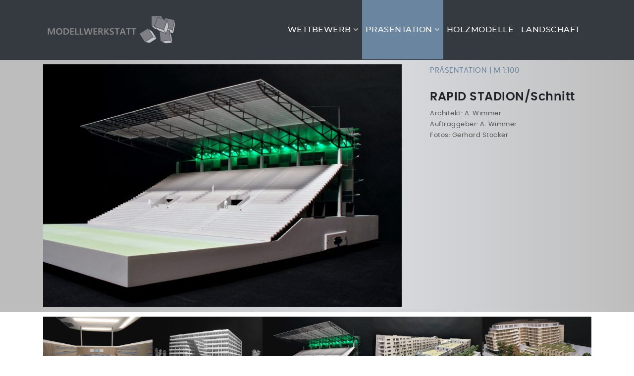

--- FILE ---
content_type: text/html; charset=UTF-8
request_url: https://modellwerkstatt.at/praesentation/rapid-stadion/
body_size: 14175
content:
 

<!-- ******************* Variables > Run End ******************* -->

<!DOCTYPE html>
<html lang="de">
<head>

<!-- Custom CSS -->
<style type="text/css">body {
    color: #212529!important;
}
.desktop-mode .navbar-nav .dropdown-menu .nav-link:hover,
.desktop-mode .navbar-nav .dropdown-menu.dropdown-menu-dark-no-bg .nav-link:hover,
.desktop-mode .navbar-nav .dropdown-menu.dropdown-menu-light-no-bg .nav-link:hover,
.desktop-mode .navbar-nav .dropdown-menu .nav-link:focus,
.desktop-mode .navbar-nav .dropdown-menu.dropdown-menu-dark-no-bg .nav-link:focus,
.desktop-mode .navbar-nav .dropdown-menu.dropdown-menu-light-no-bg .nav-link:focus {
    color: #ffffff !important;
}
.wrapper-footer .widgets-footer ul li {
    padding: 0 7px!important;
    margin: 0!important;
}
.desktop-mode .widgets-footer ul#widget-menu {
    margin: 0 -30px 0 -30px!important;
}
.desktop-mode .text-left .navbar-nav .nav-link {
	background-color: #6985a0!important;
	font-size: 16px!important;
}
.desktop-mode .text-left .navbar-nav .nav-link:hover,
.desktop-mode .text-left .navbar-nav .nav-link:visited {
	color: #ffffff!important;
}</style> 
<!-- Custom JS -->
 
<!-- Google Analytics -->
 

<!-- Share Content Scripts -->

<meta charset="UTF-8">
<meta http-equiv="X-UA-Compatible" content="IE=edge">
<meta name="viewport" content="width=device-width, initial-scale=1, shrink-to-fit=no">
<meta name="mobile-web-app-capable" content="yes">
<meta name="apple-mobile-web-app-capable" content="yes">
<meta name="apple-mobile-web-app-title" content="Modellwerkstatt - Architekturmodellbau auf höchstem Niveau">
<meta http-equiv="x-dns-prefetch-control" content="on">
<link rel="dns-prefetch" href="//fonts.googleapis.com">
<link rel="profile" href="http://gmpg.org/xfn/11">
<link rel="pingback" href="https://modellwerkstatt.at/xmlrpc.php">
<meta name='robots' content='index, follow, max-image-preview:large, max-snippet:-1, max-video-preview:-1' />
	<style>img:is([sizes="auto" i], [sizes^="auto," i]) { contain-intrinsic-size: 3000px 1500px }</style>
	
	<!-- This site is optimized with the Yoast SEO plugin v26.3 - https://yoast.com/wordpress/plugins/seo/ -->
	<title>Rapid Stadion - Modellwerkstatt</title>
	<link rel="canonical" href="https://modellwerkstatt.at/praesentation/rapid-stadion/" />
	<meta property="og:locale" content="de_DE" />
	<meta property="og:type" content="article" />
	<meta property="og:title" content="Rapid Stadion - Modellwerkstatt" />
	<meta property="og:description" content="[...]Read More" />
	<meta property="og:url" content="https://modellwerkstatt.at/praesentation/rapid-stadion/" />
	<meta property="og:site_name" content="Modellwerkstatt" />
	<meta property="article:published_time" content="2021-01-16T14:49:23+00:00" />
	<meta property="article:modified_time" content="2021-02-10T09:25:17+00:00" />
	<meta property="og:image" content="https://modellwerkstatt.at/wp-content/uploads/P1010002-1-1024x683.jpg" />
	<meta property="og:image:width" content="1024" />
	<meta property="og:image:height" content="683" />
	<meta property="og:image:type" content="image/jpeg" />
	<meta name="author" content="admin" />
	<meta name="twitter:card" content="summary_large_image" />
	<script type="application/ld+json" class="yoast-schema-graph">{"@context":"https://schema.org","@graph":[{"@type":"WebPage","@id":"https://modellwerkstatt.at/praesentation/rapid-stadion/","url":"https://modellwerkstatt.at/praesentation/rapid-stadion/","name":"Rapid Stadion - Modellwerkstatt","isPartOf":{"@id":"https://modellwerkstatt.at/#website"},"primaryImageOfPage":{"@id":"https://modellwerkstatt.at/praesentation/rapid-stadion/#primaryimage"},"image":{"@id":"https://modellwerkstatt.at/praesentation/rapid-stadion/#primaryimage"},"thumbnailUrl":"https://modellwerkstatt.at/wp-content/uploads/P1010002-1.jpg","datePublished":"2021-01-16T14:49:23+00:00","dateModified":"2021-02-10T09:25:17+00:00","author":{"@id":"https://modellwerkstatt.at/#/schema/person/aa2d4f30c6d4493346d9de112287e69c"},"breadcrumb":{"@id":"https://modellwerkstatt.at/praesentation/rapid-stadion/#breadcrumb"},"inLanguage":"de","potentialAction":[{"@type":"ReadAction","target":["https://modellwerkstatt.at/praesentation/rapid-stadion/"]}]},{"@type":"ImageObject","inLanguage":"de","@id":"https://modellwerkstatt.at/praesentation/rapid-stadion/#primaryimage","url":"https://modellwerkstatt.at/wp-content/uploads/P1010002-1.jpg","contentUrl":"https://modellwerkstatt.at/wp-content/uploads/P1010002-1.jpg","width":2560,"height":1707,"caption":"OLYMPUS DIGITAL CAMERA"},{"@type":"BreadcrumbList","@id":"https://modellwerkstatt.at/praesentation/rapid-stadion/#breadcrumb","itemListElement":[{"@type":"ListItem","position":1,"name":"Startseite","item":"https://modellwerkstatt.at/"},{"@type":"ListItem","position":2,"name":"Blog","item":"https://modellwerkstatt.at/blog/"},{"@type":"ListItem","position":3,"name":"Rapid Stadion"}]},{"@type":"WebSite","@id":"https://modellwerkstatt.at/#website","url":"https://modellwerkstatt.at/","name":"Modellwerkstatt","description":"Architekturmodellbau auf höchstem Niveau","potentialAction":[{"@type":"SearchAction","target":{"@type":"EntryPoint","urlTemplate":"https://modellwerkstatt.at/?s={search_term_string}"},"query-input":{"@type":"PropertyValueSpecification","valueRequired":true,"valueName":"search_term_string"}}],"inLanguage":"de"},{"@type":"Person","@id":"https://modellwerkstatt.at/#/schema/person/aa2d4f30c6d4493346d9de112287e69c","name":"admin","image":{"@type":"ImageObject","inLanguage":"de","@id":"https://modellwerkstatt.at/#/schema/person/image/","url":"https://secure.gravatar.com/avatar/c6df1feead27f6a12ededfbb5e8a2d13e1049577ed34869dcee64cba13e5cd4e?s=96&d=mm&r=g","contentUrl":"https://secure.gravatar.com/avatar/c6df1feead27f6a12ededfbb5e8a2d13e1049577ed34869dcee64cba13e5cd4e?s=96&d=mm&r=g","caption":"admin"},"sameAs":["http://www.stocker.yourweb.de/wordpress5"],"url":"https://modellwerkstatt.at/author/admin/"}]}</script>
	<!-- / Yoast SEO plugin. -->


<script type="text/javascript">
/* <![CDATA[ */
window._wpemojiSettings = {"baseUrl":"https:\/\/s.w.org\/images\/core\/emoji\/16.0.1\/72x72\/","ext":".png","svgUrl":"https:\/\/s.w.org\/images\/core\/emoji\/16.0.1\/svg\/","svgExt":".svg","source":{"concatemoji":"https:\/\/modellwerkstatt.at\/wp-includes\/js\/wp-emoji-release.min.js?ver=6.8.3"}};
/*! This file is auto-generated */
!function(s,n){var o,i,e;function c(e){try{var t={supportTests:e,timestamp:(new Date).valueOf()};sessionStorage.setItem(o,JSON.stringify(t))}catch(e){}}function p(e,t,n){e.clearRect(0,0,e.canvas.width,e.canvas.height),e.fillText(t,0,0);var t=new Uint32Array(e.getImageData(0,0,e.canvas.width,e.canvas.height).data),a=(e.clearRect(0,0,e.canvas.width,e.canvas.height),e.fillText(n,0,0),new Uint32Array(e.getImageData(0,0,e.canvas.width,e.canvas.height).data));return t.every(function(e,t){return e===a[t]})}function u(e,t){e.clearRect(0,0,e.canvas.width,e.canvas.height),e.fillText(t,0,0);for(var n=e.getImageData(16,16,1,1),a=0;a<n.data.length;a++)if(0!==n.data[a])return!1;return!0}function f(e,t,n,a){switch(t){case"flag":return n(e,"\ud83c\udff3\ufe0f\u200d\u26a7\ufe0f","\ud83c\udff3\ufe0f\u200b\u26a7\ufe0f")?!1:!n(e,"\ud83c\udde8\ud83c\uddf6","\ud83c\udde8\u200b\ud83c\uddf6")&&!n(e,"\ud83c\udff4\udb40\udc67\udb40\udc62\udb40\udc65\udb40\udc6e\udb40\udc67\udb40\udc7f","\ud83c\udff4\u200b\udb40\udc67\u200b\udb40\udc62\u200b\udb40\udc65\u200b\udb40\udc6e\u200b\udb40\udc67\u200b\udb40\udc7f");case"emoji":return!a(e,"\ud83e\udedf")}return!1}function g(e,t,n,a){var r="undefined"!=typeof WorkerGlobalScope&&self instanceof WorkerGlobalScope?new OffscreenCanvas(300,150):s.createElement("canvas"),o=r.getContext("2d",{willReadFrequently:!0}),i=(o.textBaseline="top",o.font="600 32px Arial",{});return e.forEach(function(e){i[e]=t(o,e,n,a)}),i}function t(e){var t=s.createElement("script");t.src=e,t.defer=!0,s.head.appendChild(t)}"undefined"!=typeof Promise&&(o="wpEmojiSettingsSupports",i=["flag","emoji"],n.supports={everything:!0,everythingExceptFlag:!0},e=new Promise(function(e){s.addEventListener("DOMContentLoaded",e,{once:!0})}),new Promise(function(t){var n=function(){try{var e=JSON.parse(sessionStorage.getItem(o));if("object"==typeof e&&"number"==typeof e.timestamp&&(new Date).valueOf()<e.timestamp+604800&&"object"==typeof e.supportTests)return e.supportTests}catch(e){}return null}();if(!n){if("undefined"!=typeof Worker&&"undefined"!=typeof OffscreenCanvas&&"undefined"!=typeof URL&&URL.createObjectURL&&"undefined"!=typeof Blob)try{var e="postMessage("+g.toString()+"("+[JSON.stringify(i),f.toString(),p.toString(),u.toString()].join(",")+"));",a=new Blob([e],{type:"text/javascript"}),r=new Worker(URL.createObjectURL(a),{name:"wpTestEmojiSupports"});return void(r.onmessage=function(e){c(n=e.data),r.terminate(),t(n)})}catch(e){}c(n=g(i,f,p,u))}t(n)}).then(function(e){for(var t in e)n.supports[t]=e[t],n.supports.everything=n.supports.everything&&n.supports[t],"flag"!==t&&(n.supports.everythingExceptFlag=n.supports.everythingExceptFlag&&n.supports[t]);n.supports.everythingExceptFlag=n.supports.everythingExceptFlag&&!n.supports.flag,n.DOMReady=!1,n.readyCallback=function(){n.DOMReady=!0}}).then(function(){return e}).then(function(){var e;n.supports.everything||(n.readyCallback(),(e=n.source||{}).concatemoji?t(e.concatemoji):e.wpemoji&&e.twemoji&&(t(e.twemoji),t(e.wpemoji)))}))}((window,document),window._wpemojiSettings);
/* ]]> */
</script>
<style id='wp-emoji-styles-inline-css' type='text/css'>

	img.wp-smiley, img.emoji {
		display: inline !important;
		border: none !important;
		box-shadow: none !important;
		height: 1em !important;
		width: 1em !important;
		margin: 0 0.07em !important;
		vertical-align: -0.1em !important;
		background: none !important;
		padding: 0 !important;
	}
</style>
<!-- <link rel='stylesheet' id='wp-block-library-css' href='https://modellwerkstatt.at/wp-includes/css/dist/block-library/style.min.css?ver=6.8.3' type='text/css' media='all' /> -->
<link rel="stylesheet" type="text/css" href="//modellwerkstatt.at/wp-content/cache/wpfc-minified/32smxnzx/g1euw.css" media="all"/>
<style id='classic-theme-styles-inline-css' type='text/css'>
/*! This file is auto-generated */
.wp-block-button__link{color:#fff;background-color:#32373c;border-radius:9999px;box-shadow:none;text-decoration:none;padding:calc(.667em + 2px) calc(1.333em + 2px);font-size:1.125em}.wp-block-file__button{background:#32373c;color:#fff;text-decoration:none}
</style>
<style id='global-styles-inline-css' type='text/css'>
:root{--wp--preset--aspect-ratio--square: 1;--wp--preset--aspect-ratio--4-3: 4/3;--wp--preset--aspect-ratio--3-4: 3/4;--wp--preset--aspect-ratio--3-2: 3/2;--wp--preset--aspect-ratio--2-3: 2/3;--wp--preset--aspect-ratio--16-9: 16/9;--wp--preset--aspect-ratio--9-16: 9/16;--wp--preset--color--black: #000000;--wp--preset--color--cyan-bluish-gray: #abb8c3;--wp--preset--color--white: #ffffff;--wp--preset--color--pale-pink: #f78da7;--wp--preset--color--vivid-red: #cf2e2e;--wp--preset--color--luminous-vivid-orange: #ff6900;--wp--preset--color--luminous-vivid-amber: #fcb900;--wp--preset--color--light-green-cyan: #7bdcb5;--wp--preset--color--vivid-green-cyan: #00d084;--wp--preset--color--pale-cyan-blue: #8ed1fc;--wp--preset--color--vivid-cyan-blue: #0693e3;--wp--preset--color--vivid-purple: #9b51e0;--wp--preset--gradient--vivid-cyan-blue-to-vivid-purple: linear-gradient(135deg,rgba(6,147,227,1) 0%,rgb(155,81,224) 100%);--wp--preset--gradient--light-green-cyan-to-vivid-green-cyan: linear-gradient(135deg,rgb(122,220,180) 0%,rgb(0,208,130) 100%);--wp--preset--gradient--luminous-vivid-amber-to-luminous-vivid-orange: linear-gradient(135deg,rgba(252,185,0,1) 0%,rgba(255,105,0,1) 100%);--wp--preset--gradient--luminous-vivid-orange-to-vivid-red: linear-gradient(135deg,rgba(255,105,0,1) 0%,rgb(207,46,46) 100%);--wp--preset--gradient--very-light-gray-to-cyan-bluish-gray: linear-gradient(135deg,rgb(238,238,238) 0%,rgb(169,184,195) 100%);--wp--preset--gradient--cool-to-warm-spectrum: linear-gradient(135deg,rgb(74,234,220) 0%,rgb(151,120,209) 20%,rgb(207,42,186) 40%,rgb(238,44,130) 60%,rgb(251,105,98) 80%,rgb(254,248,76) 100%);--wp--preset--gradient--blush-light-purple: linear-gradient(135deg,rgb(255,206,236) 0%,rgb(152,150,240) 100%);--wp--preset--gradient--blush-bordeaux: linear-gradient(135deg,rgb(254,205,165) 0%,rgb(254,45,45) 50%,rgb(107,0,62) 100%);--wp--preset--gradient--luminous-dusk: linear-gradient(135deg,rgb(255,203,112) 0%,rgb(199,81,192) 50%,rgb(65,88,208) 100%);--wp--preset--gradient--pale-ocean: linear-gradient(135deg,rgb(255,245,203) 0%,rgb(182,227,212) 50%,rgb(51,167,181) 100%);--wp--preset--gradient--electric-grass: linear-gradient(135deg,rgb(202,248,128) 0%,rgb(113,206,126) 100%);--wp--preset--gradient--midnight: linear-gradient(135deg,rgb(2,3,129) 0%,rgb(40,116,252) 100%);--wp--preset--font-size--small: 13px;--wp--preset--font-size--medium: 20px;--wp--preset--font-size--large: 36px;--wp--preset--font-size--x-large: 42px;--wp--preset--spacing--20: 0.44rem;--wp--preset--spacing--30: 0.67rem;--wp--preset--spacing--40: 1rem;--wp--preset--spacing--50: 1.5rem;--wp--preset--spacing--60: 2.25rem;--wp--preset--spacing--70: 3.38rem;--wp--preset--spacing--80: 5.06rem;--wp--preset--shadow--natural: 6px 6px 9px rgba(0, 0, 0, 0.2);--wp--preset--shadow--deep: 12px 12px 50px rgba(0, 0, 0, 0.4);--wp--preset--shadow--sharp: 6px 6px 0px rgba(0, 0, 0, 0.2);--wp--preset--shadow--outlined: 6px 6px 0px -3px rgba(255, 255, 255, 1), 6px 6px rgba(0, 0, 0, 1);--wp--preset--shadow--crisp: 6px 6px 0px rgba(0, 0, 0, 1);}:where(.is-layout-flex){gap: 0.5em;}:where(.is-layout-grid){gap: 0.5em;}body .is-layout-flex{display: flex;}.is-layout-flex{flex-wrap: wrap;align-items: center;}.is-layout-flex > :is(*, div){margin: 0;}body .is-layout-grid{display: grid;}.is-layout-grid > :is(*, div){margin: 0;}:where(.wp-block-columns.is-layout-flex){gap: 2em;}:where(.wp-block-columns.is-layout-grid){gap: 2em;}:where(.wp-block-post-template.is-layout-flex){gap: 1.25em;}:where(.wp-block-post-template.is-layout-grid){gap: 1.25em;}.has-black-color{color: var(--wp--preset--color--black) !important;}.has-cyan-bluish-gray-color{color: var(--wp--preset--color--cyan-bluish-gray) !important;}.has-white-color{color: var(--wp--preset--color--white) !important;}.has-pale-pink-color{color: var(--wp--preset--color--pale-pink) !important;}.has-vivid-red-color{color: var(--wp--preset--color--vivid-red) !important;}.has-luminous-vivid-orange-color{color: var(--wp--preset--color--luminous-vivid-orange) !important;}.has-luminous-vivid-amber-color{color: var(--wp--preset--color--luminous-vivid-amber) !important;}.has-light-green-cyan-color{color: var(--wp--preset--color--light-green-cyan) !important;}.has-vivid-green-cyan-color{color: var(--wp--preset--color--vivid-green-cyan) !important;}.has-pale-cyan-blue-color{color: var(--wp--preset--color--pale-cyan-blue) !important;}.has-vivid-cyan-blue-color{color: var(--wp--preset--color--vivid-cyan-blue) !important;}.has-vivid-purple-color{color: var(--wp--preset--color--vivid-purple) !important;}.has-black-background-color{background-color: var(--wp--preset--color--black) !important;}.has-cyan-bluish-gray-background-color{background-color: var(--wp--preset--color--cyan-bluish-gray) !important;}.has-white-background-color{background-color: var(--wp--preset--color--white) !important;}.has-pale-pink-background-color{background-color: var(--wp--preset--color--pale-pink) !important;}.has-vivid-red-background-color{background-color: var(--wp--preset--color--vivid-red) !important;}.has-luminous-vivid-orange-background-color{background-color: var(--wp--preset--color--luminous-vivid-orange) !important;}.has-luminous-vivid-amber-background-color{background-color: var(--wp--preset--color--luminous-vivid-amber) !important;}.has-light-green-cyan-background-color{background-color: var(--wp--preset--color--light-green-cyan) !important;}.has-vivid-green-cyan-background-color{background-color: var(--wp--preset--color--vivid-green-cyan) !important;}.has-pale-cyan-blue-background-color{background-color: var(--wp--preset--color--pale-cyan-blue) !important;}.has-vivid-cyan-blue-background-color{background-color: var(--wp--preset--color--vivid-cyan-blue) !important;}.has-vivid-purple-background-color{background-color: var(--wp--preset--color--vivid-purple) !important;}.has-black-border-color{border-color: var(--wp--preset--color--black) !important;}.has-cyan-bluish-gray-border-color{border-color: var(--wp--preset--color--cyan-bluish-gray) !important;}.has-white-border-color{border-color: var(--wp--preset--color--white) !important;}.has-pale-pink-border-color{border-color: var(--wp--preset--color--pale-pink) !important;}.has-vivid-red-border-color{border-color: var(--wp--preset--color--vivid-red) !important;}.has-luminous-vivid-orange-border-color{border-color: var(--wp--preset--color--luminous-vivid-orange) !important;}.has-luminous-vivid-amber-border-color{border-color: var(--wp--preset--color--luminous-vivid-amber) !important;}.has-light-green-cyan-border-color{border-color: var(--wp--preset--color--light-green-cyan) !important;}.has-vivid-green-cyan-border-color{border-color: var(--wp--preset--color--vivid-green-cyan) !important;}.has-pale-cyan-blue-border-color{border-color: var(--wp--preset--color--pale-cyan-blue) !important;}.has-vivid-cyan-blue-border-color{border-color: var(--wp--preset--color--vivid-cyan-blue) !important;}.has-vivid-purple-border-color{border-color: var(--wp--preset--color--vivid-purple) !important;}.has-vivid-cyan-blue-to-vivid-purple-gradient-background{background: var(--wp--preset--gradient--vivid-cyan-blue-to-vivid-purple) !important;}.has-light-green-cyan-to-vivid-green-cyan-gradient-background{background: var(--wp--preset--gradient--light-green-cyan-to-vivid-green-cyan) !important;}.has-luminous-vivid-amber-to-luminous-vivid-orange-gradient-background{background: var(--wp--preset--gradient--luminous-vivid-amber-to-luminous-vivid-orange) !important;}.has-luminous-vivid-orange-to-vivid-red-gradient-background{background: var(--wp--preset--gradient--luminous-vivid-orange-to-vivid-red) !important;}.has-very-light-gray-to-cyan-bluish-gray-gradient-background{background: var(--wp--preset--gradient--very-light-gray-to-cyan-bluish-gray) !important;}.has-cool-to-warm-spectrum-gradient-background{background: var(--wp--preset--gradient--cool-to-warm-spectrum) !important;}.has-blush-light-purple-gradient-background{background: var(--wp--preset--gradient--blush-light-purple) !important;}.has-blush-bordeaux-gradient-background{background: var(--wp--preset--gradient--blush-bordeaux) !important;}.has-luminous-dusk-gradient-background{background: var(--wp--preset--gradient--luminous-dusk) !important;}.has-pale-ocean-gradient-background{background: var(--wp--preset--gradient--pale-ocean) !important;}.has-electric-grass-gradient-background{background: var(--wp--preset--gradient--electric-grass) !important;}.has-midnight-gradient-background{background: var(--wp--preset--gradient--midnight) !important;}.has-small-font-size{font-size: var(--wp--preset--font-size--small) !important;}.has-medium-font-size{font-size: var(--wp--preset--font-size--medium) !important;}.has-large-font-size{font-size: var(--wp--preset--font-size--large) !important;}.has-x-large-font-size{font-size: var(--wp--preset--font-size--x-large) !important;}
:where(.wp-block-post-template.is-layout-flex){gap: 1.25em;}:where(.wp-block-post-template.is-layout-grid){gap: 1.25em;}
:where(.wp-block-columns.is-layout-flex){gap: 2em;}:where(.wp-block-columns.is-layout-grid){gap: 2em;}
:root :where(.wp-block-pullquote){font-size: 1.5em;line-height: 1.6;}
</style>
<!-- <link rel='stylesheet' id='lbwps-styles-photoswipe5-main-css' href='https://modellwerkstatt.at/wp-content/plugins/lightbox-photoswipe/assets/ps5/styles/main.css?ver=5.7.3' type='text/css' media='all' /> -->
<!-- <link rel='stylesheet' id='vslmd-Ultimate-set-css' href='https://modellwerkstatt.at/wp-content/uploads/ve_icon_fonts/Ultimate-set/Ultimate-set.css?ver=1.0' type='text/css' media='all' /> -->
<!-- <link rel='stylesheet' id='vslmd-linearicons-css' href='https://modellwerkstatt.at/wp-content/uploads/ve_icon_fonts/linearicons/linearicons.css?ver=1.0' type='text/css' media='all' /> -->
<!-- <link rel='stylesheet' id='vslmd-design-css' href='https://modellwerkstatt.at/wp-content/uploads/ve_icon_fonts/design/design.css?ver=1.0' type='text/css' media='all' /> -->
<!-- <link rel='stylesheet' id='vslmd-interface-css' href='https://modellwerkstatt.at/wp-content/uploads/ve_icon_fonts/interface/interface.css?ver=1.0' type='text/css' media='all' /> -->
<!-- <link rel='stylesheet' id='vc_extend_style-css' href='https://modellwerkstatt.at/wp-content/plugins/visual-elements/assets/vc_extend.css?ver=2.0.9' type='text/css' media='all' /> -->
<!-- <link rel='stylesheet' id='child-theme-styles-css' href='https://modellwerkstatt.at/wp-content/themes/zenith-child/style.css?ver=1.0.0' type='text/css' media='all' /> -->
<!-- <link rel='stylesheet' id='vslmd-styles-css' href='https://modellwerkstatt.at/wp-content/themes/zenith/css/theme.min.css?ver=1.0.0' async='async' type='text/css' media='' /> -->
<!-- <link rel='stylesheet' id='js_composer_front-css' href='//modellwerkstatt.at/wp-content/uploads/js_composer/js_composer_front_custom.css?ver=6.13.0' type='text/css' media='all' /> -->
<!-- <link rel='stylesheet' id='js_composer_custom_css-css' href='//modellwerkstatt.at/wp-content/uploads/js_composer/custom.css?ver=6.13.0' type='text/css' media='all' /> -->
<!-- <link rel='stylesheet' id='bsf-Defaults-css' href='https://modellwerkstatt.at/wp-content/uploads/smile_fonts/Defaults/Defaults.css?ver=3.19.8' type='text/css' media='all' /> -->
<!-- <link rel='stylesheet' id='ultimate-style-css' href='https://modellwerkstatt.at/wp-content/plugins/Ultimate_VC_Addons/assets/min-css/style.min.css?ver=3.19.8' type='text/css' media='all' /> -->
<link rel="stylesheet" type="text/css" href="//modellwerkstatt.at/wp-content/cache/wpfc-minified/dikkfsc5/g3kc7.css" media="all"/>
<script src='//modellwerkstatt.at/wp-content/cache/wpfc-minified/2pomh5yi/g3kc7.js' type="text/javascript"></script>
<!-- <script type="text/javascript" src="https://modellwerkstatt.at/wp-includes/js/jquery/jquery.min.js?ver=3.7.1" id="jquery-core-js"></script> -->
<!-- <script type="text/javascript" src="https://modellwerkstatt.at/wp-includes/js/jquery/jquery-migrate.min.js?ver=3.4.1" id="jquery-migrate-js"></script> -->
<!-- <script type="text/javascript" src="https://modellwerkstatt.at/wp-content/themes/zenith/js/popper.min.js?ver=1" id="popper-scripts-js"></script> -->
<!-- <script type="text/javascript" src="https://modellwerkstatt.at/wp-content/plugins/Ultimate_VC_Addons/assets/min-js/ultimate-params.min.js?ver=3.19.8" id="ultimate-vc-params-js"></script> -->
<link rel="https://api.w.org/" href="https://modellwerkstatt.at/wp-json/" /><link rel="alternate" title="JSON" type="application/json" href="https://modellwerkstatt.at/wp-json/wp/v2/posts/3143" /><link rel="alternate" title="oEmbed (JSON)" type="application/json+oembed" href="https://modellwerkstatt.at/wp-json/oembed/1.0/embed?url=https%3A%2F%2Fmodellwerkstatt.at%2Fpraesentation%2Frapid-stadion%2F" />
<link rel="alternate" title="oEmbed (XML)" type="text/xml+oembed" href="https://modellwerkstatt.at/wp-json/oembed/1.0/embed?url=https%3A%2F%2Fmodellwerkstatt.at%2Fpraesentation%2Frapid-stadion%2F&#038;format=xml" />
<meta name="generator" content="Powered by WPBakery Page Builder - drag and drop page builder for WordPress."/>
<meta name="generator" content="Powered by Slider Revolution 6.7.38 - responsive, Mobile-Friendly Slider Plugin for WordPress with comfortable drag and drop interface." />
<link rel="icon" href="https://modellwerkstatt.at/wp-content/uploads/2020/05/cropped-logoGS_mobile96-32x32.png" sizes="32x32" />
<link rel="icon" href="https://modellwerkstatt.at/wp-content/uploads/2020/05/cropped-logoGS_mobile96-192x192.png" sizes="192x192" />
<link rel="apple-touch-icon" href="https://modellwerkstatt.at/wp-content/uploads/2020/05/cropped-logoGS_mobile96-180x180.png" />
<meta name="msapplication-TileImage" content="https://modellwerkstatt.at/wp-content/uploads/2020/05/cropped-logoGS_mobile96-270x270.png" />
<script>function setREVStartSize(e){
			//window.requestAnimationFrame(function() {
				window.RSIW = window.RSIW===undefined ? window.innerWidth : window.RSIW;
				window.RSIH = window.RSIH===undefined ? window.innerHeight : window.RSIH;
				try {
					var pw = document.getElementById(e.c).parentNode.offsetWidth,
						newh;
					pw = pw===0 || isNaN(pw) || (e.l=="fullwidth" || e.layout=="fullwidth") ? window.RSIW : pw;
					e.tabw = e.tabw===undefined ? 0 : parseInt(e.tabw);
					e.thumbw = e.thumbw===undefined ? 0 : parseInt(e.thumbw);
					e.tabh = e.tabh===undefined ? 0 : parseInt(e.tabh);
					e.thumbh = e.thumbh===undefined ? 0 : parseInt(e.thumbh);
					e.tabhide = e.tabhide===undefined ? 0 : parseInt(e.tabhide);
					e.thumbhide = e.thumbhide===undefined ? 0 : parseInt(e.thumbhide);
					e.mh = e.mh===undefined || e.mh=="" || e.mh==="auto" ? 0 : parseInt(e.mh,0);
					if(e.layout==="fullscreen" || e.l==="fullscreen")
						newh = Math.max(e.mh,window.RSIH);
					else{
						e.gw = Array.isArray(e.gw) ? e.gw : [e.gw];
						for (var i in e.rl) if (e.gw[i]===undefined || e.gw[i]===0) e.gw[i] = e.gw[i-1];
						e.gh = e.el===undefined || e.el==="" || (Array.isArray(e.el) && e.el.length==0)? e.gh : e.el;
						e.gh = Array.isArray(e.gh) ? e.gh : [e.gh];
						for (var i in e.rl) if (e.gh[i]===undefined || e.gh[i]===0) e.gh[i] = e.gh[i-1];
											
						var nl = new Array(e.rl.length),
							ix = 0,
							sl;
						e.tabw = e.tabhide>=pw ? 0 : e.tabw;
						e.thumbw = e.thumbhide>=pw ? 0 : e.thumbw;
						e.tabh = e.tabhide>=pw ? 0 : e.tabh;
						e.thumbh = e.thumbhide>=pw ? 0 : e.thumbh;
						for (var i in e.rl) nl[i] = e.rl[i]<window.RSIW ? 0 : e.rl[i];
						sl = nl[0];
						for (var i in nl) if (sl>nl[i] && nl[i]>0) { sl = nl[i]; ix=i;}
						var m = pw>(e.gw[ix]+e.tabw+e.thumbw) ? 1 : (pw-(e.tabw+e.thumbw)) / (e.gw[ix]);
						newh =  (e.gh[ix] * m) + (e.tabh + e.thumbh);
					}
					var el = document.getElementById(e.c);
					if (el!==null && el) el.style.height = newh+"px";
					el = document.getElementById(e.c+"_wrapper");
					if (el!==null && el) {
						el.style.height = newh+"px";
						el.style.display = "block";
					}
				} catch(e){
					console.log("Failure at Presize of Slider:" + e)
				}
			//});
		  };</script>
<style type="text/css" title="dynamic-css" class="options-output">body{background-color:#FFFFFF;}.woocommerce .woocommerce-product-search button, .woocommerce-page .woocommerce-product-search button, .global-background-color, .btn-primary, .header-presentation .hp-background-color, .tagcloud a:hover, .btn-read-more:hover, .post-container .mejs-container, .post-container .mejs-container .mejs-controls, .post-container .mejs-embed, .mejs-embed body, .woocommerce-page input.button, .woocommerce .cart-table-vslmd .cart .button, .woocommerce .cart-table-vslmd .cart input.button,.woocommerce input.button.alt, .page-item.active .page-link, .light .navbar-nav.b_link .active > a,  .light .navbar-nav.b_link .active > a:focus, .light .navbar-nav.b_link .active > a:hover, .dark .navbar-nav.b_link .active > a, .dark .navbar-nav.b_link .active > a:focus, .dark .navbar-nav.b_link .active > a:hover, .woocommerce .widget_price_filter .ui-slider .ui-slider-handle, .woocommerce .widget_price_filter .ui-slider .ui-slider-range, .cart-menu div.widget_shopping_cart_content p.buttons a.button.checkout, .bbpress .bbp-search-form form input.button{background-color:#6985a0;}.global-border-color, .btn-primary, .btn-read-more, .btn-read-more:hover, .page-item.active .page-link, .bbpress .bbp-search-form form input.button{border-color:#6985a0;}.global-color, a, h2.entry-title a, .widget-area aside.widget ol li a:hover, .btn-read-more, .pagination .page-item:not(.active) .page-link, .widget-area aside.widget ul li a:hover,.vslmd-linkedin i,.vslmd-googleplus i, .vslmd-facebook i, .vslmd-twitter i, .dark .top-footer .breadcrumbs-footer .breadcrumb a:hover, .dark .top-footer .breadcrumbs-footer .breadcrumb span a:hover, .light .top-footer .breadcrumbs-footer .breadcrumb a:hover, .light .top-footer .breadcrumbs-footer .breadcrumb span a:hover, .desktop-mode .header-bottom .navbar-nav .active > .nav-link, .desktop-mode .header-bottom .navbar-nav .active > .nav-link:focus, .desktop-mode .header-bottom .navbar-nav .active > .nav-link:hover, .light .navbar-nav.t_link li:hover a.dropdown-toggle, .dark .navbar-nav.t_link li:hover a.dropdown-toggle, .navbar-default .navbar-nav.t_link li a:focus, .navbar-default .navbar-nav.t_link li a:hover, .navbar-inverse .navbar-nav.t_link li a:focus, .navbar-inverse .navbar-nav.t_link li a:hover, .light .vslmd-widget-container li a, .light .vslmd-widget-container li span i, .dark .vslmd-widget-container li a, .dark .vslmd-widget-container li span i, .wrapper-footer.light .widgets-footer ol li a:hover, .wrapper-footer.light .widgets-footer ul li a:hover, .wrapper-footer.dark .widgets-footer ol li a:hover, .wrapper-footer.dark .widgets-footer ul li a:hover, .light .top-footer .breadcrumbs-footer .breadcrumb > li a:hover, .dark .top-footer .breadcrumbs-footer .breadcrumb > li a:hover, .light .bottom-footer a, .dark .bottom-footer a, .wrapper-footer.light .social-widget-icon a i:hover, .wrapper-footer.dark .social-widget-icon a i:hover, .visualmodo-related-posts .card:hover a .card-body .card-title{color:#6985a0;}.global-page-heading-text-color, .header-presentation .hp-background-color .container .hp-content h1{color:#ffffff;}.global-body-text-color, body{color:#818B92;}.global-heading-text-color, h1, h2, h3, h4, h5, h6{color:#222328;}.header-bottom, .header-top, .vertical-header{background-color:#343a40;}.navbar-nav .dropdown-menu.dropdown-menu-dark-no-bg, .navbar-nav .dropdown-menu.dropdown-menu-light-no-bg{background-color:#343a40;}.desktop-mode .navbar-nav .nav-link{color:#ffffff;}.desktop-mode .navbar-light .navbar-nav .nav-link:focus, .desktop-mode .navbar-light .navbar-nav .nav-link:hover{color:#ffffff;}.desktop-mode .navbar-nav .dropdown-menu .nav-link, .desktop-mode .navbar-nav .dropdown-menu.dropdown-menu-dark-no-bg .nav-link, .desktop-mode .navbar-nav .dropdown-menu.dropdown-menu-light-no-bg .nav-link{color:#ffffff;}.desktop-mode .navbar-nav .dropdown-menu .nav-link:hover, .desktop-mode .navbar-nav .dropdown-menu.dropdown-menu-dark-no-bg .nav-link:hover, .desktop-mode .navbar-nav .dropdown-menu.dropdown-menu-light-no-bg .nav-link:hover,.desktop-mode .navbar-nav .dropdown-menu .nav-link:focus, .desktop-mode .navbar-nav .dropdown-menu.dropdown-menu-dark-no-bg .nav-link:focus, .desktop-mode .navbar-nav .dropdown-menu.dropdown-menu-light-no-bg .nav-link:focus{color:#ffffff;}.footer-background-color{background-color:rgba(255,255,255,0.2);}.footer-background-image{background-repeat:no-repeat;background-size:cover;background-attachment:scroll;background-position:center top;}</style><style type="text/css" data-type="vc_shortcodes-custom-css">.vc_custom_1612949111321{background-position: center !important;background-repeat: no-repeat !important;background-size: contain !important;}</style><noscript><style> .wpb_animate_when_almost_visible { opacity: 1; }</style></noscript></head>

<body class="wp-singular post-template-default single single-post postid-3143 single-format-standard wp-theme-zenith wp-child-theme-zenith-child no-overlay header-title-disabled-no-overlay horizontal-nav dark-colors-nav responsive-collapsing-md  group-blog wpb-js-composer js-comp-ver-6.13.0 vc_responsive desktop-mode">


	
	<div class="hfeed site stretched-layout" id="page">
	
	<!-- Top header -->
	
	 
		
		<div class="header-top dark d-none">
		
		<div class="container">
		
		<div class="row align-items-center">
		
		
        <div class="col-md-4">
                    </div>
        
        <div class="col-md-4">
                    </div>
        
         <div class="col-md-4">
                    </div>
        
		
		</div>
		
		</div>
		
		</div>
		
		 
		
		<!-- Top header end -->
		
		<!-- ******************* The Navbar Area ******************* -->
		<div class="wrapper-fluid wrapper-navbar horizontal-header sticky-navigation" id="wrapper-navbar">
		
		<a class="skip-link screen-reader-text sr-only" href="#content">Skip to content</a>
		
		<nav class="navbar header-bottom navbar-custom navbar-dark navbar-expand-md header-large ">
		<div class="container">
		
		<button class="navbar-toggler" type="button" data-toggle="collapse" data-target="#navbarNavDropdown" aria-controls="navbarNavDropdown" aria-expanded="false" aria-label="Toggle navigation">
		<span class="navbar-toggler-icon"></span>
		</button>
		
		<!-- Your site title as branding in the menu -->
		<a class="navbar-brand mb-0 brand-retina" href="https://modellwerkstatt.at/" title="Modellwerkstatt" rel="home">
		
					 <img class="brand-default" src='https://modellwerkstatt.at/wp-content/uploads/Modellwerkstatt_Logo-ohne-Hintergrund-96.svg' > 									 <img class="brand-mobile" src='https://modellwerkstatt.at/wp-content/uploads/Modellwerkstatt_Logo-ohne-Hintergrund-48.svg' > 		
		</a>
		
		<!-- The WordPress Menu goes here -->
		<div id="navbarNavDropdown" class="collapse navbar-collapse justify-content-end"><ul id="main-menu" class="navbar-nav"><li id="menu-item-2228" class="menu-item menu-item-type-custom menu-item-object-custom menu-item-has-children nav-item menu-item-2228 dropdown "><a title="WETTBEWERB" href="#" data-toggle="dropdown" class="nav-link dropdown-toggle" aria-haspopup="true"><div class="title-content">WETTBEWERB</div> <i class="fa fa-angle-down dropdown-icon" aria-hidden="true"></i></a>
<ul class=" dropdown-menu dropdown-menu-dark-no-bg" role="menu">
	<li id="menu-item-2313" class="menu-item menu-item-type-taxonomy menu-item-object-category nav-item menu-item-2313 "><a title="M 1:200" href="https://modellwerkstatt.at/projekte/wettbewerb/w-200/" class="nav-link"><div class="title-content">M 1:200</div></a></li>
	<li id="menu-item-2314" class="menu-item menu-item-type-taxonomy menu-item-object-category nav-item menu-item-2314 "><a title="M 1:500" href="https://modellwerkstatt.at/projekte/wettbewerb/w-500/" class="nav-link"><div class="title-content">M 1:500</div></a></li>
	<li id="menu-item-2323" class="menu-item menu-item-type-taxonomy menu-item-object-category nav-item menu-item-2323 "><a title="Städtebau" href="https://modellwerkstatt.at/projekte/wettbewerb/staedtebau/" class="nav-link"><div class="title-content">Städtebau</div></a></li>
	<li id="menu-item-2324" class="menu-item menu-item-type-taxonomy menu-item-object-category nav-item menu-item-2324 "><a title="Umgebung" href="https://modellwerkstatt.at/projekte/wettbewerb/umgebung/" class="nav-link"><div class="title-content">Umgebung</div></a></li>
</ul>
</li>
<li id="menu-item-2229" class="menu-item menu-item-type-custom menu-item-object-custom menu-item-has-children current-menu-ancestor nav-item menu-item-2229 dropdown "><a title="PRÄSENTATION" href="#" data-toggle="dropdown" class="nav-link dropdown-toggle" aria-haspopup="true"><div class="title-content">PRÄSENTATION</div> <i class="fa fa-angle-down dropdown-icon" aria-hidden="true"></i></a>
<ul class=" dropdown-menu dropdown-menu-dark-no-bg" role="menu">
	<li id="menu-item-2394" class="menu-item menu-item-type-taxonomy menu-item-object-category nav-item menu-item-2394 "><a title="M 1:200" href="https://modellwerkstatt.at/projekte/praesentation/p-200/" class="nav-link"><div class="title-content">M 1:200</div></a></li>
	<li id="menu-item-2393" class="menu-item menu-item-type-taxonomy menu-item-object-category current-post-ancestor current-menu-parent current-post-parent nav-item menu-item-2393 "><a title="M 1:100" href="https://modellwerkstatt.at/projekte/praesentation/p-100/" class="nav-link"><div class="title-content">M 1:100</div></a></li>
	<li id="menu-item-2395" class="menu-item menu-item-type-taxonomy menu-item-object-category nav-item menu-item-2395 "><a title="M 1:50" href="https://modellwerkstatt.at/projekte/praesentation/p-50/" class="nav-link"><div class="title-content">M 1:50</div></a></li>
	<li id="menu-item-2392" class="menu-item menu-item-type-taxonomy menu-item-object-category nav-item menu-item-2392 "><a title="Industrie/Schiff" href="https://modellwerkstatt.at/projekte/praesentation/industrie/" class="nav-link"><div class="title-content">Industrie/Schiff</div></a></li>
</ul>
</li>
<li id="menu-item-2396" class="menu-item menu-item-type-taxonomy menu-item-object-category nav-item menu-item-2396 "><a title="HOLZMODELLE" href="https://modellwerkstatt.at/projekte/holzmodelle/" class="nav-link"><div class="title-content">HOLZMODELLE</div></a></li>
<li id="menu-item-2397" class="menu-item menu-item-type-taxonomy menu-item-object-category nav-item menu-item-2397 "><a title="LANDSCHAFT" href="https://modellwerkstatt.at/projekte/landschaft/" class="nav-link"><div class="title-content">LANDSCHAFT</div></a></li>
</ul></div>			
			<div>
<div class="extra-elements-nav">

    <ul id="extra-elements-menu" class="navbar-nav justify-content-end">


        <!-- Wishlist -->

        
        <!-- Cart Menu -->

        
        <!-- Search Middle Screen -->

        
        <!-- Side Navigation -->

        
    </ul>

</div></div>
			</div><!-- .container -->
			
			</nav><!-- .site-navigation -->
			
											
								</div><!-- .wrapper-navbar end -->
								
								<!-- Jumbotron -->
								
								 <!-- Jumbotron -->
															 <!-- Header condition end -->
															 <!-- Vertical Header -->
															<div class="wrapper" id="single-wrapper">
    
    <div  id="content" class="container">

        <div class="row">

                    
            <div id="primary" class="col-md-12 content-area">
                
                <main id="main" class="site-main" role="main">

                    
                        
<article id="post-3143" class="post-3143 post type-post status-publish format-standard has-post-thumbnail hentry category-p-100 category-praesentation">

	<div class="entry-content">

		<section class="wpb-content-wrapper"><div data-vc-full-width="true" data-vc-full-width-init="false" class="vc_row wpb_row vc_row-fluid"><div class="wpb_column vc_column_container vc_col-sm-8"><div class="vc_column-inner"><div class="wpb_wrapper"><div class="wpb_gallery wpb_content_element vc_clearfix vc_custom_1612949111321  mw-gallery1" id="nomargin"><div class="wpb_wrapper"><div class="wpb_gallery_slides wpb_flexslider flexslider_slide flexslider" data-interval="0" data-flex_fx="slide"><ul class="slides"><li><a class="" href="https://modellwerkstatt.at/wp-content/uploads/P1010002-1.jpg" data-lightbox="lightbox[rel-3143-3900279594]" data-lbwps-width="2560" data-lbwps-height="1707" data-lbwps-srcsmall="https://modellwerkstatt.at/wp-content/uploads/P1010002-1-300x200.jpg"><img fetchpriority="high" decoding="async" width="640" height="427" src="https://modellwerkstatt.at/wp-content/uploads/P1010002-1-1024x683.jpg" class="attachment-large" alt="" title="OLYMPUS DIGITAL CAMERA" srcset="https://modellwerkstatt.at/wp-content/uploads/P1010002-1-1024x683.jpg 1024w, https://modellwerkstatt.at/wp-content/uploads/P1010002-1-300x200.jpg 300w, https://modellwerkstatt.at/wp-content/uploads/P1010002-1-768x512.jpg 768w, https://modellwerkstatt.at/wp-content/uploads/P1010002-1-1536x1024.jpg 1536w, https://modellwerkstatt.at/wp-content/uploads/P1010002-1-2048x1366.jpg 2048w" sizes="(max-width: 640px) 100vw, 640px" /></a></li><li><a class="" href="https://modellwerkstatt.at/wp-content/uploads/P1010003.jpg" data-lightbox="lightbox[rel-3143-3900279594]" data-lbwps-width="2560" data-lbwps-height="1706" data-lbwps-srcsmall="https://modellwerkstatt.at/wp-content/uploads/P1010003-300x200.jpg"><img decoding="async" width="640" height="426" src="https://modellwerkstatt.at/wp-content/uploads/P1010003-1024x682.jpg" class="attachment-large" alt="" title="OLYMPUS DIGITAL CAMERA" srcset="https://modellwerkstatt.at/wp-content/uploads/P1010003-1024x682.jpg 1024w, https://modellwerkstatt.at/wp-content/uploads/P1010003-300x200.jpg 300w, https://modellwerkstatt.at/wp-content/uploads/P1010003-768x512.jpg 768w, https://modellwerkstatt.at/wp-content/uploads/P1010003-1536x1024.jpg 1536w, https://modellwerkstatt.at/wp-content/uploads/P1010003-2048x1365.jpg 2048w" sizes="(max-width: 640px) 100vw, 640px" /></a></li><li><a class="" href="https://modellwerkstatt.at/wp-content/uploads/P1010006-1.jpg" data-lightbox="lightbox[rel-3143-3900279594]" data-lbwps-width="2560" data-lbwps-height="1707" data-lbwps-srcsmall="https://modellwerkstatt.at/wp-content/uploads/P1010006-1-300x200.jpg"><img decoding="async" width="640" height="427" src="https://modellwerkstatt.at/wp-content/uploads/P1010006-1-1024x683.jpg" class="attachment-large" alt="" title="OLYMPUS DIGITAL CAMERA" srcset="https://modellwerkstatt.at/wp-content/uploads/P1010006-1-1024x683.jpg 1024w, https://modellwerkstatt.at/wp-content/uploads/P1010006-1-300x200.jpg 300w, https://modellwerkstatt.at/wp-content/uploads/P1010006-1-768x512.jpg 768w, https://modellwerkstatt.at/wp-content/uploads/P1010006-1-1536x1024.jpg 1536w, https://modellwerkstatt.at/wp-content/uploads/P1010006-1-2048x1366.jpg 2048w" sizes="(max-width: 640px) 100vw, 640px" /></a></li><li><a class="" href="https://modellwerkstatt.at/wp-content/uploads/P1010012.jpg" data-lightbox="lightbox[rel-3143-3900279594]" data-lbwps-width="2560" data-lbwps-height="1707" data-lbwps-srcsmall="https://modellwerkstatt.at/wp-content/uploads/P1010012-300x200.jpg"><img loading="lazy" decoding="async" width="640" height="427" src="https://modellwerkstatt.at/wp-content/uploads/P1010012-1024x683.jpg" class="attachment-large" alt="" title="OLYMPUS DIGITAL CAMERA" srcset="https://modellwerkstatt.at/wp-content/uploads/P1010012-1024x683.jpg 1024w, https://modellwerkstatt.at/wp-content/uploads/P1010012-300x200.jpg 300w, https://modellwerkstatt.at/wp-content/uploads/P1010012-768x512.jpg 768w, https://modellwerkstatt.at/wp-content/uploads/P1010012-1536x1024.jpg 1536w, https://modellwerkstatt.at/wp-content/uploads/P1010012-2048x1366.jpg 2048w" sizes="auto, (max-width: 640px) 100vw, 640px" /></a></li><li><a class="" href="https://modellwerkstatt.at/wp-content/uploads/P1010020.jpg" data-lightbox="lightbox[rel-3143-3900279594]" data-lbwps-width="2560" data-lbwps-height="1706" data-lbwps-srcsmall="https://modellwerkstatt.at/wp-content/uploads/P1010020-300x200.jpg"><img loading="lazy" decoding="async" width="640" height="426" src="https://modellwerkstatt.at/wp-content/uploads/P1010020-1024x682.jpg" class="attachment-large" alt="" title="OLYMPUS DIGITAL CAMERA" srcset="https://modellwerkstatt.at/wp-content/uploads/P1010020-1024x682.jpg 1024w, https://modellwerkstatt.at/wp-content/uploads/P1010020-300x200.jpg 300w, https://modellwerkstatt.at/wp-content/uploads/P1010020-768x512.jpg 768w, https://modellwerkstatt.at/wp-content/uploads/P1010020-1536x1024.jpg 1536w, https://modellwerkstatt.at/wp-content/uploads/P1010020-2048x1365.jpg 2048w" sizes="auto, (max-width: 640px) 100vw, 640px" /></a></li></ul></div></div></div></div></div></div><div class="wpb_column vc_column_container vc_col-sm-4"><div class="vc_column-inner"><div class="wpb_wrapper">
	<div class="wpb_text_column wpb_content_element  wpb_animate_when_almost_visible wpb_bottom-to-top bottom-to-top vc_column-inner" >
		<div class="wpb_wrapper">
			<p style="font-size: 15px;"><span style="color: #6985a0;">PRÄSENTATION | M 1:100</span></p>
<h3>RAPID STADION/Schnitt</h3>
<p style="font-size: 13px;"><span style="color: #555555;">Architekt: A. Wimmer<br />
Auftraggeber: A. Wimmer<br />
</span><span style="color: #555555;">Fotos: Gerhard Stocker </span></p>

		</div>
	</div>
</div></div></div></div><div class="vc_row-full-width vc_clearfix"></div><!-- Row Backgrounds --><div class="upb_grad" data-grad="background: -webkit-gradient(linear, left top, left bottom, color-stop(18%, #BDBDBD), color-stop(55%, #DCDEE3), color-stop(100%, #BDBDBD));background: -moz-linear-gradient(left,#BDBDBD 18%,#DCDEE3 55%,#BDBDBD 100%);background: -webkit-linear-gradient(left,#BDBDBD 18%,#DCDEE3 55%,#BDBDBD 100%);background: -o-linear-gradient(left,#BDBDBD 18%,#DCDEE3 55%,#BDBDBD 100%);background: -ms-linear-gradient(left,#BDBDBD 18%,#DCDEE3 55%,#BDBDBD 100%);background: linear-gradient(left,#BDBDBD 18%,#DCDEE3 55%,#BDBDBD 100%);" data-bg-override="0" data-upb-overlay-color="" data-upb-bg-animation="" data-fadeout="" data-fadeout-percentage="30" data-parallax-content="" data-parallax-content-sense="30" data-row-effect-mobile-disable="true" data-img-parallax-mobile-disable="true" data-rtl="false"  data-custom-vc-row=""  data-vc="6.13.0"  data-is_old_vc=""  data-theme-support=""   data-overlay="false" data-overlay-color="" data-overlay-pattern="" data-overlay-pattern-opacity="" data-overlay-pattern-size=""    ></div><div class="vc_row wpb_row vc_row-fluid"><div class="wpb_column vc_column_container vc_col-sm-12"><div class="vc_column-inner"><div class="wpb_wrapper">
			<!-- START catpraesentation100 REVOLUTION SLIDER 6.7.38 --><p class="rs-p-wp-fix"></p>
			<rs-module-wrap id="rev_slider_32_1_wrapper" data-source="post" style="visibility:hidden;background:#ffffff;padding:0;margin:0px auto;margin-top:0;margin-bottom:0;">
				<rs-module id="rev_slider_32_1" style="" data-version="6.7.38">
					<rs-slides style="overflow: hidden; position: absolute;">
						<rs-slide style="position: absolute;" data-key="rs-3143" data-title="Rapid Stadion" data-thumb="//modellwerkstatt.at/wp-content/uploads/P1010002-1-100x50.jpg" data-link="//modellwerkstatt.at/praesentation/rapid-stadion/" data-tag="l" data-target="_self" data-seoz="front" data-anim="r:0;" data-in="o:1;y:(100%);" data-out="y:(-60%);" data-p1="M 1:100, Präsentatio">
							<img decoding="async" src="//modellwerkstatt.at/wp-content/plugins/revslider/sr6/assets/assets/dummy.png" alt="" title="OLYMPUS DIGITAL CAMERA" width="2560" height="1707" class="rev-slidebg tp-rs-img rs-lazyload" data-lazyload="//modellwerkstatt.at/wp-content/uploads/P1010002-1.jpg" data-no-retina>
<!--
							--><rs-layer
								id="slider-32-slide-3143-layer-3" 
								class="tp-shape tp-shapewrapper"
								data-type="shape"
								data-rsp_ch="on"
								data-xy="x:c;y:m;"
								data-text="w:normal;fw:700;"
								data-dim="w:100%;h:100%;"
								data-basealign="slide"
								data-frame_1="st:1000;sp:1500;sR:1000;"
								data-frame_999="o:0;st:w;sp:1000;"
								style="z-index:8;background:linear-gradient(rgba(255,255,255,0.25) 43%, rgba(255,255,255,0.25) 47%, rgba(43,43,43,0.25) 90%);"
							> 
							</rs-layer><!--
-->					</rs-slide>
						<rs-slide style="position: absolute;" data-key="rs-3141" data-title="Cumberlandstraße" data-thumb="//modellwerkstatt.at/wp-content/uploads/Cumberland-1-100x50.jpg" data-link="//modellwerkstatt.at/praesentation/cumberlandstrasse/" data-tag="l" data-target="_self" data-seoz="front" data-anim="r:0;" data-in="o:1;y:(100%);" data-out="y:(-60%);" data-p1="M 1:100, Präsentatio">
							<img decoding="async" src="//modellwerkstatt.at/wp-content/plugins/revslider/sr6/assets/assets/dummy.png" alt="" title="Cumberland 1" width="2560" height="1707" class="rev-slidebg tp-rs-img rs-lazyload" data-lazyload="//modellwerkstatt.at/wp-content/uploads/Cumberland-1.jpg" data-no-retina>
<!--
							--><rs-layer
								id="slider-32-slide-3141-layer-3" 
								class="tp-shape tp-shapewrapper"
								data-type="shape"
								data-rsp_ch="on"
								data-xy="x:c;y:m;"
								data-text="w:normal;fw:700;"
								data-dim="w:100%;h:100%;"
								data-basealign="slide"
								data-frame_1="st:1000;sp:1500;sR:1000;"
								data-frame_999="o:0;st:w;sp:1000;"
								style="z-index:8;background:linear-gradient(rgba(255,255,255,0.25) 43%, rgba(255,255,255,0.25) 47%, rgba(43,43,43,0.25) 90%);"
							> 
							</rs-layer><!--
-->					</rs-slide>
						<rs-slide style="position: absolute;" data-key="rs-2979" data-title="Pfarrwiesengasse" data-thumb="//modellwerkstatt.at/wp-content/uploads/P1010002-3-100x50.jpg" data-link="//modellwerkstatt.at/praesentation/pfarrwiesengasse/" data-tag="l" data-target="_self" data-seoz="front" data-anim="r:0;" data-in="o:1;y:(100%);" data-out="y:(-60%);" data-p1="M 1:100, Präsentatio">
							<img decoding="async" src="//modellwerkstatt.at/wp-content/plugins/revslider/sr6/assets/assets/dummy.png" alt="" title="Pfarrwiesengasse 2" width="2560" height="1706" class="rev-slidebg tp-rs-img rs-lazyload" data-lazyload="//modellwerkstatt.at/wp-content/uploads/P1010002-3.jpg" data-no-retina>
<!--
							--><rs-layer
								id="slider-32-slide-2979-layer-3" 
								class="tp-shape tp-shapewrapper"
								data-type="shape"
								data-rsp_ch="on"
								data-xy="x:c;y:m;"
								data-text="w:normal;fw:700;"
								data-dim="w:100%;h:100%;"
								data-basealign="slide"
								data-frame_1="st:1000;sp:1500;sR:1000;"
								data-frame_999="o:0;st:w;sp:1000;"
								style="z-index:8;background:linear-gradient(rgba(255,255,255,0.25) 43%, rgba(255,255,255,0.25) 47%, rgba(43,43,43,0.25) 90%);"
							> 
							</rs-layer><!--
-->					</rs-slide>
						<rs-slide style="position: absolute;" data-key="rs-2767" data-title="Kirschblütenpark" data-thumb="//modellwerkstatt.at/wp-content/uploads/Kirschbluetenpark-1-100x50.jpg" data-link="//modellwerkstatt.at/praesentation/kirschbluetenpark/" data-tag="l" data-target="_self" data-seoz="front" data-anim="r:0;" data-in="o:1;y:(100%);" data-out="y:(-60%);" data-p1="M 1:100, Präsentatio">
							<img decoding="async" src="//modellwerkstatt.at/wp-content/plugins/revslider/sr6/assets/assets/dummy.png" alt="" title="Kirschblütenpark 1" width="2560" height="1707" class="rev-slidebg tp-rs-img rs-lazyload" data-lazyload="//modellwerkstatt.at/wp-content/uploads/Kirschbluetenpark-1.jpg" data-no-retina>
<!--
							--><rs-layer
								id="slider-32-slide-2767-layer-3" 
								class="tp-shape tp-shapewrapper"
								data-type="shape"
								data-rsp_ch="on"
								data-xy="x:c;y:m;"
								data-text="w:normal;fw:700;"
								data-dim="w:100%;h:100%;"
								data-basealign="slide"
								data-frame_1="st:1000;sp:1500;sR:1000;"
								data-frame_999="o:0;st:w;sp:1000;"
								style="z-index:8;background:linear-gradient(rgba(255,255,255,0.25) 43%, rgba(255,255,255,0.25) 47%, rgba(43,43,43,0.25) 90%);"
							> 
							</rs-layer><!--
-->					</rs-slide>
						<rs-slide style="position: absolute;" data-key="rs-2765" data-title="Albatros" data-thumb="//modellwerkstatt.at/wp-content/uploads/Albatros1-100x50.jpg" data-link="//modellwerkstatt.at/praesentation/albatros/" data-tag="l" data-target="_self" data-seoz="front" data-anim="r:0;" data-in="o:1;y:(100%);" data-out="y:(-60%);" data-p1="M 1:100, Präsentatio">
							<img decoding="async" src="//modellwerkstatt.at/wp-content/plugins/revslider/sr6/assets/assets/dummy.png" alt="" title="Albatros1" width="2560" height="1707" class="rev-slidebg tp-rs-img rs-lazyload" data-lazyload="//modellwerkstatt.at/wp-content/uploads/Albatros1.jpg" data-no-retina>
<!--
							--><rs-layer
								id="slider-32-slide-2765-layer-3" 
								class="tp-shape tp-shapewrapper"
								data-type="shape"
								data-rsp_ch="on"
								data-xy="x:c;y:m;"
								data-text="w:normal;fw:700;"
								data-dim="w:100%;h:100%;"
								data-basealign="slide"
								data-frame_1="st:1000;sp:1500;sR:1000;"
								data-frame_999="o:0;st:w;sp:1000;"
								style="z-index:8;background:linear-gradient(rgba(255,255,255,0.25) 43%, rgba(255,255,255,0.25) 47%, rgba(43,43,43,0.25) 90%);"
							> 
							</rs-layer><!--
-->					</rs-slide>
						<rs-slide style="position: absolute;" data-key="rs-2769" data-title="Klostergarten" data-thumb="//modellwerkstatt.at/wp-content/uploads/Klostergarten-1-100x50.jpg" data-link="//modellwerkstatt.at/praesentation/klostergarten/" data-tag="l" data-target="_self" data-seoz="front" data-anim="r:0;" data-in="o:1;y:(100%);" data-out="y:(-60%);" data-p1="M 1:100, Präsentatio">
							<img decoding="async" src="//modellwerkstatt.at/wp-content/plugins/revslider/sr6/assets/assets/dummy.png" alt="" title="Klostergarten 1" width="2560" height="1707" class="rev-slidebg tp-rs-img rs-lazyload" data-lazyload="//modellwerkstatt.at/wp-content/uploads/Klostergarten-1.jpg" data-no-retina>
<!--
							--><rs-layer
								id="slider-32-slide-2769-layer-3" 
								class="tp-shape tp-shapewrapper"
								data-type="shape"
								data-rsp_ch="on"
								data-xy="x:c;y:m;"
								data-text="w:normal;fw:700;"
								data-dim="w:100%;h:100%;"
								data-basealign="slide"
								data-frame_1="st:1000;sp:1500;sR:1000;"
								data-frame_999="o:0;st:w;sp:1000;"
								style="z-index:8;background:linear-gradient(rgba(255,255,255,0.25) 43%, rgba(255,255,255,0.25) 47%, rgba(43,43,43,0.25) 90%);"
							> 
							</rs-layer><!--
-->					</rs-slide>
						<rs-slide style="position: absolute;" data-key="rs-2771" data-title="Wohnhaus Leschetitzkygasse" data-thumb="//modellwerkstatt.at/wp-content/uploads/Leschetitzkyg-1-100x50.jpg" data-link="//modellwerkstatt.at/praesentation/leschetitzkygasse/" data-tag="l" data-target="_self" data-seoz="front" data-anim="r:0;" data-in="o:1;y:(100%);" data-out="y:(-60%);" data-p1="M 1:100, Präsentatio">
							<img decoding="async" src="//modellwerkstatt.at/wp-content/plugins/revslider/sr6/assets/assets/dummy.png" alt="" title="Leschetitzkyg 1" width="2560" height="1707" class="rev-slidebg tp-rs-img rs-lazyload" data-lazyload="//modellwerkstatt.at/wp-content/uploads/Leschetitzkyg-1.jpg" data-no-retina>
<!--
							--><rs-layer
								id="slider-32-slide-2771-layer-3" 
								class="tp-shape tp-shapewrapper"
								data-type="shape"
								data-rsp_ch="on"
								data-xy="x:c;y:m;"
								data-text="w:normal;fw:700;"
								data-dim="w:100%;h:100%;"
								data-basealign="slide"
								data-frame_1="st:1000;sp:1500;sR:1000;"
								data-frame_999="o:0;st:w;sp:1000;"
								style="z-index:8;background:linear-gradient(rgba(255,255,255,0.25) 43%, rgba(255,255,255,0.25) 47%, rgba(43,43,43,0.25) 90%);"
							> 
							</rs-layer><!--
-->					</rs-slide>
						<rs-slide style="position: absolute;" data-key="rs-2773" data-title="Marina Tower" data-thumb="//modellwerkstatt.at/wp-content/uploads/Marina-Tower-1-100x50.jpg" data-link="//modellwerkstatt.at/praesentation/marina-tower/" data-tag="l" data-target="_self" data-seoz="front" data-anim="r:0;" data-in="o:1;y:(100%);" data-out="y:(-60%);" data-p1="M 1:100, Präsentatio">
							<img decoding="async" src="//modellwerkstatt.at/wp-content/plugins/revslider/sr6/assets/assets/dummy.png" alt="" title="Marina Tower 1" width="1707" height="2560" class="rev-slidebg tp-rs-img rs-lazyload" data-lazyload="//modellwerkstatt.at/wp-content/uploads/Marina-Tower-1.jpg" data-no-retina>
<!--
							--><rs-layer
								id="slider-32-slide-2773-layer-3" 
								class="tp-shape tp-shapewrapper"
								data-type="shape"
								data-rsp_ch="on"
								data-xy="x:c;y:m;"
								data-text="w:normal;fw:700;"
								data-dim="w:100%;h:100%;"
								data-basealign="slide"
								data-frame_1="st:1000;sp:1500;sR:1000;"
								data-frame_999="o:0;st:w;sp:1000;"
								style="z-index:8;background:linear-gradient(rgba(255,255,255,0.25) 43%, rgba(255,255,255,0.25) 47%, rgba(43,43,43,0.25) 90%);"
							> 
							</rs-layer><!--
-->					</rs-slide>
						<rs-slide style="position: absolute;" data-key="rs-2775" data-title="Wohnhaus Merktweg" data-thumb="//modellwerkstatt.at/wp-content/uploads/Merktweg-1-100x50.jpg" data-link="//modellwerkstatt.at/praesentation/merktweg/" data-tag="l" data-target="_self" data-seoz="front" data-anim="r:0;" data-in="o:1;y:(100%);" data-out="y:(-60%);" data-p1="M 1:100, Präsentatio">
							<img decoding="async" src="//modellwerkstatt.at/wp-content/plugins/revslider/sr6/assets/assets/dummy.png" alt="" title="Merktweg 1" width="2560" height="1707" class="rev-slidebg tp-rs-img rs-lazyload" data-lazyload="//modellwerkstatt.at/wp-content/uploads/Merktweg-1.jpg" data-no-retina>
<!--
							--><rs-layer
								id="slider-32-slide-2775-layer-3" 
								class="tp-shape tp-shapewrapper"
								data-type="shape"
								data-rsp_ch="on"
								data-xy="x:c;y:m;"
								data-text="w:normal;fw:700;"
								data-dim="w:100%;h:100%;"
								data-basealign="slide"
								data-frame_1="st:1000;sp:1500;sR:1000;"
								data-frame_999="o:0;st:w;sp:1000;"
								style="z-index:8;background:linear-gradient(rgba(255,255,255,0.25) 43%, rgba(255,255,255,0.25) 47%, rgba(43,43,43,0.25) 90%);"
							> 
							</rs-layer><!--
-->					</rs-slide>
						<rs-slide style="position: absolute;" data-key="rs-2777" data-title="Wohnanlage Wehrbrücklgasse" data-thumb="//modellwerkstatt.at/wp-content/uploads/Wehrbruecklg.1-100x50.jpg" data-link="//modellwerkstatt.at/praesentation/wehrbruecklgasse/" data-tag="l" data-target="_self" data-seoz="front" data-anim="r:0;" data-in="o:1;y:(100%);" data-out="y:(-60%);" data-p1="M 1:100, Präsentatio">
							<img decoding="async" src="//modellwerkstatt.at/wp-content/plugins/revslider/sr6/assets/assets/dummy.png" alt="" title="Wehrbrücklg.1" width="2560" height="1706" class="rev-slidebg tp-rs-img rs-lazyload" data-lazyload="//modellwerkstatt.at/wp-content/uploads/Wehrbruecklg.1.jpg" data-no-retina>
<!--
							--><rs-layer
								id="slider-32-slide-2777-layer-3" 
								class="tp-shape tp-shapewrapper"
								data-type="shape"
								data-rsp_ch="on"
								data-xy="x:c;y:m;"
								data-text="w:normal;fw:700;"
								data-dim="w:100%;h:100%;"
								data-basealign="slide"
								data-frame_1="st:1000;sp:1500;sR:1000;"
								data-frame_999="o:0;st:w;sp:1000;"
								style="z-index:8;background:linear-gradient(rgba(255,255,255,0.25) 43%, rgba(255,255,255,0.25) 47%, rgba(43,43,43,0.25) 90%);"
							> 
							</rs-layer><!--
-->					</rs-slide>
						<rs-slide style="position: absolute;" data-key="rs-3451" data-title="Dachausbau Zelinkagasse" data-thumb="//modellwerkstatt.at/wp-content/uploads/P1010022-1-100x50.jpg" data-link="//modellwerkstatt.at/praesentation/dachausbau-zelinkagasse/" data-tag="l" data-target="_self" data-seoz="front" data-anim="r:0;" data-in="o:1;y:(100%);" data-out="y:(-60%);" data-p1="M 1:100, Präsentatio">
							<img decoding="async" src="//modellwerkstatt.at/wp-content/plugins/revslider/sr6/assets/assets/dummy.png" alt="" title="OLYMPUS DIGITAL CAMERA" width="2560" height="1706" class="rev-slidebg tp-rs-img rs-lazyload" data-lazyload="//modellwerkstatt.at/wp-content/uploads/P1010022-1.jpg" data-no-retina>
<!--
							--><rs-layer
								id="slider-32-slide-3451-layer-3" 
								class="tp-shape tp-shapewrapper"
								data-type="shape"
								data-rsp_ch="on"
								data-xy="x:c;y:m;"
								data-text="w:normal;fw:700;"
								data-dim="w:100%;h:100%;"
								data-basealign="slide"
								data-frame_1="st:1000;sp:1500;sR:1000;"
								data-frame_999="o:0;st:w;sp:1000;"
								style="z-index:8;background:linear-gradient(rgba(255,255,255,0.25) 43%, rgba(255,255,255,0.25) 47%, rgba(43,43,43,0.25) 90%);"
							> 
							</rs-layer><!--
-->					</rs-slide>
						<rs-slide style="position: absolute;" data-key="rs-2981" data-title="DC Living" data-thumb="//modellwerkstatt.at/wp-content/uploads/DC_Living1-100x50.jpg" data-link="//modellwerkstatt.at/praesentation/dc-living/" data-tag="l" data-target="_self" data-seoz="front" data-anim="r:0;" data-in="o:1;y:(100%);" data-out="y:(-60%);" data-p1="M 1:100, Präsentatio">
							<img decoding="async" src="//modellwerkstatt.at/wp-content/plugins/revslider/sr6/assets/assets/dummy.png" alt="" title="OLYMPUS DIGITAL CAMERA" width="1400" height="1050" class="rev-slidebg tp-rs-img rs-lazyload" data-lazyload="//modellwerkstatt.at/wp-content/uploads/DC_Living1.jpg" data-no-retina>
<!--
							--><rs-layer
								id="slider-32-slide-2981-layer-3" 
								class="tp-shape tp-shapewrapper"
								data-type="shape"
								data-rsp_ch="on"
								data-xy="x:c;y:m;"
								data-text="w:normal;fw:700;"
								data-dim="w:100%;h:100%;"
								data-basealign="slide"
								data-frame_1="st:1000;sp:1500;sR:1000;"
								data-frame_999="o:0;st:w;sp:1000;"
								style="z-index:8;background:linear-gradient(rgba(255,255,255,0.25) 43%, rgba(255,255,255,0.25) 47%, rgba(43,43,43,0.25) 90%);"
							> 
							</rs-layer><!--
-->					</rs-slide>
						<rs-slide style="position: absolute;" data-key="rs-3443" data-title="Chalabi DLC" data-thumb="//modellwerkstatt.at/wp-content/uploads/X3_5448-100x50.jpg" data-link="//modellwerkstatt.at/praesentation/chalabi-dlc/" data-tag="l" data-target="_self" data-seoz="front" data-anim="r:0;" data-in="o:1;y:(100%);" data-out="y:(-60%);" data-p1="M 1:100, Präsentatio">
							<img decoding="async" src="//modellwerkstatt.at/wp-content/plugins/revslider/sr6/assets/assets/dummy.png" alt="" title="DCL 1" width="2560" height="1707" class="rev-slidebg tp-rs-img rs-lazyload" data-lazyload="//modellwerkstatt.at/wp-content/uploads/X3_5448.jpg" data-no-retina>
<!--
							--><rs-layer
								id="slider-32-slide-3443-layer-3" 
								class="tp-shape tp-shapewrapper"
								data-type="shape"
								data-rsp_ch="on"
								data-xy="x:c;y:m;"
								data-text="w:normal;fw:700;"
								data-dim="w:100%;h:100%;"
								data-basealign="slide"
								data-frame_1="st:1000;sp:1500;sR:1000;"
								data-frame_999="o:0;st:w;sp:1000;"
								style="z-index:8;background:linear-gradient(rgba(255,255,255,0.25) 43%, rgba(255,255,255,0.25) 47%, rgba(43,43,43,0.25) 90%);"
							> 
							</rs-layer><!--
-->					</rs-slide>
						<rs-slide style="position: absolute;" data-key="rs-3445" data-title="Berger Logistik" data-thumb="//modellwerkstatt.at/wp-content/uploads/P1010009-3-100x50.jpg" data-link="//modellwerkstatt.at/praesentation/berger-logistik/" data-tag="l" data-target="_self" data-seoz="front" data-anim="r:0;" data-in="o:1;y:(100%);" data-out="y:(-60%);" data-p1="M 1:100, Präsentatio">
							<img decoding="async" src="//modellwerkstatt.at/wp-content/plugins/revslider/sr6/assets/assets/dummy.png" alt="" title="OLYMPUS DIGITAL CAMERA" width="2559" height="1706" class="rev-slidebg tp-rs-img rs-lazyload" data-lazyload="//modellwerkstatt.at/wp-content/uploads/P1010009-3.jpg" data-no-retina>
<!--
							--><rs-layer
								id="slider-32-slide-3445-layer-3" 
								class="tp-shape tp-shapewrapper"
								data-type="shape"
								data-rsp_ch="on"
								data-xy="x:c;y:m;"
								data-text="w:normal;fw:700;"
								data-dim="w:100%;h:100%;"
								data-basealign="slide"
								data-frame_1="st:1000;sp:1500;sR:1000;"
								data-frame_999="o:0;st:w;sp:1000;"
								style="z-index:8;background:linear-gradient(rgba(255,255,255,0.25) 43%, rgba(255,255,255,0.25) 47%, rgba(43,43,43,0.25) 90%);"
							> 
							</rs-layer><!--
-->					</rs-slide>
						<rs-slide style="position: absolute;" data-key="rs-3447" data-title="Sofiensäle" data-thumb="//modellwerkstatt.at/wp-content/uploads/P1010007_2-100x50.jpg" data-link="//modellwerkstatt.at/praesentation/sofiensaele/" data-tag="l" data-target="_self" data-seoz="front" data-anim="r:0;" data-in="o:1;y:(100%);" data-out="y:(-60%);" data-p1="M 1:100, Präsentatio">
							<img decoding="async" src="//modellwerkstatt.at/wp-content/plugins/revslider/sr6/assets/assets/dummy.png" alt="" title="OLYMPUS DIGITAL CAMERA" width="2560" height="1706" class="rev-slidebg tp-rs-img rs-lazyload" data-lazyload="//modellwerkstatt.at/wp-content/uploads/P1010007_2.jpg" data-no-retina>
<!--
							--><rs-layer
								id="slider-32-slide-3447-layer-3" 
								class="tp-shape tp-shapewrapper"
								data-type="shape"
								data-rsp_ch="on"
								data-xy="x:c;y:m;"
								data-text="w:normal;fw:700;"
								data-dim="w:100%;h:100%;"
								data-basealign="slide"
								data-frame_1="st:1000;sp:1500;sR:1000;"
								data-frame_999="o:0;st:w;sp:1000;"
								style="z-index:8;background:linear-gradient(rgba(255,255,255,0.25) 43%, rgba(255,255,255,0.25) 47%, rgba(43,43,43,0.25) 90%);"
							> 
							</rs-layer><!--
-->					</rs-slide>
						<rs-slide style="position: absolute;" data-key="rs-3449" data-title="Schillerplatz" data-thumb="//modellwerkstatt.at/wp-content/uploads/P1010016-3-100x50.jpg" data-link="//modellwerkstatt.at/praesentation/schillerplatz/" data-tag="l" data-target="_self" data-seoz="front" data-anim="r:0;" data-in="o:1;y:(100%);" data-out="y:(-60%);" data-p1="M 1:100, Präsentatio">
							<img decoding="async" src="//modellwerkstatt.at/wp-content/plugins/revslider/sr6/assets/assets/dummy.png" alt="" title="OLYMPUS DIGITAL CAMERA" width="2500" height="1667" class="rev-slidebg tp-rs-img rs-lazyload" data-lazyload="//modellwerkstatt.at/wp-content/uploads/P1010016-3.jpg" data-no-retina>
<!--
							--><rs-layer
								id="slider-32-slide-3449-layer-3" 
								class="tp-shape tp-shapewrapper"
								data-type="shape"
								data-rsp_ch="on"
								data-xy="x:c;y:m;"
								data-text="w:normal;fw:700;"
								data-dim="w:100%;h:100%;"
								data-basealign="slide"
								data-frame_1="st:1000;sp:1500;sR:1000;"
								data-frame_999="o:0;st:w;sp:1000;"
								style="z-index:8;background:linear-gradient(rgba(255,255,255,0.25) 43%, rgba(255,255,255,0.25) 47%, rgba(43,43,43,0.25) 90%);"
							> 
							</rs-layer><!--
-->					</rs-slide>
						<rs-slide style="position: absolute;" data-key="rs-3455" data-title="VIC-M" data-thumb="//modellwerkstatt.at/wp-content/uploads/IMG_5754a-100x50.jpg" data-link="//modellwerkstatt.at/praesentation/vic-m/" data-tag="l" data-target="_self" data-seoz="front" data-anim="r:0;" data-in="o:1;y:(100%);" data-out="y:(-60%);" data-p1="M 1:100, Präsentatio">
							<img decoding="async" src="//modellwerkstatt.at/wp-content/plugins/revslider/sr6/assets/assets/dummy.png" alt="" title="IMG_5754a" width="2560" height="1573" class="rev-slidebg tp-rs-img rs-lazyload" data-lazyload="//modellwerkstatt.at/wp-content/uploads/IMG_5754a.jpg" data-no-retina>
<!--
							--><rs-layer
								id="slider-32-slide-3455-layer-3" 
								class="tp-shape tp-shapewrapper"
								data-type="shape"
								data-rsp_ch="on"
								data-xy="x:c;y:m;"
								data-text="w:normal;fw:700;"
								data-dim="w:100%;h:100%;"
								data-basealign="slide"
								data-frame_1="st:1000;sp:1500;sR:1000;"
								data-frame_999="o:0;st:w;sp:1000;"
								style="z-index:8;background:linear-gradient(rgba(255,255,255,0.25) 43%, rgba(255,255,255,0.25) 47%, rgba(43,43,43,0.25) 90%);"
							> 
							</rs-layer><!--
-->					</rs-slide>
						<rs-slide style="position: absolute;" data-key="rs-3453" data-title="B3" data-thumb="//modellwerkstatt.at/wp-content/uploads/P1010005-1-100x50.jpg" data-link="//modellwerkstatt.at/praesentation/b3/" data-tag="l" data-target="_self" data-seoz="front" data-anim="r:0;" data-in="o:1;y:(100%);" data-out="y:(-60%);" data-p1="M 1:100, Präsentatio">
							<img decoding="async" src="//modellwerkstatt.at/wp-content/plugins/revslider/sr6/assets/assets/dummy.png" alt="" title="OLYMPUS DIGITAL CAMERA" width="2560" height="1706" class="rev-slidebg tp-rs-img rs-lazyload" data-lazyload="//modellwerkstatt.at/wp-content/uploads/P1010005-1.jpg" data-no-retina>
<!--
							--><rs-layer
								id="slider-32-slide-3453-layer-3" 
								class="tp-shape tp-shapewrapper"
								data-type="shape"
								data-rsp_ch="on"
								data-xy="x:c;y:m;"
								data-text="w:normal;fw:700;"
								data-dim="w:100%;h:100%;"
								data-basealign="slide"
								data-frame_1="st:1000;sp:1500;sR:1000;"
								data-frame_999="o:0;st:w;sp:1000;"
								style="z-index:8;background:linear-gradient(rgba(255,255,255,0.25) 43%, rgba(255,255,255,0.25) 47%, rgba(43,43,43,0.25) 90%);"
							> 
							</rs-layer><!--
-->					</rs-slide>
					</rs-slides>
				</rs-module>
				<script>
					setREVStartSize({c: 'rev_slider_32_1',rl:[1240,1024,778,480],el:[150,450,400,350],gw:[222,222,222,100],gh:[150,150,150,75],type:'carousel',justify:'',layout:'fullwidth',mh:"0"});if (window.RS_MODULES!==undefined && window.RS_MODULES.modules!==undefined && window.RS_MODULES.modules["revslider321"]!==undefined) {window.RS_MODULES.modules["revslider321"].once = false;window.revapi32 = undefined;if (window.RS_MODULES.checkMinimal!==undefined) window.RS_MODULES.checkMinimal()}
				</script>
			</rs-module-wrap>
			<!-- END REVOLUTION SLIDER -->
</div></div></div></div>
</section>		
		
	</div><!-- .entry-content -->

</article><!-- #post-## -->

                        
						
                        
                    
                </main><!-- #main -->
                
            </div><!-- #primary -->

        
        </div><!-- .row -->
        
    </div><!-- Container end -->
    
</div><!-- Wrapper end -->



<div class="footer-background-image">

	<div class="wrapper wrapper-footer footer-background-color light footer-bg-light">

		<div class="container">

			<div class="row">

				<div class="col">

					<footer id="colophon" class="site-footer" role="contentinfo">

						
						
						<div class="widgets-footer">
							<div class="container">
								<div class="row">
									<!-- ******************* Footer Widget Area ******************* -->

<div class="col-md-4">
			</div>

<div class="col-md-8">
		<nav class="navbar navbar-expand-md  justify-content-end text-right"><ul id="widget-menu" class="navbar-nav t_link navbar-horizontal"><li id="menu-item-1730" class="menu-item menu-item-type-post_type menu-item-object-page nav-item menu-item-1730 "><a title="Über uns" href="https://modellwerkstatt.at/ueber-uns/" class="nav-link"><div class="title-content">Über uns</div></a></li>
<li id="menu-item-2104" class="menu-item menu-item-type-post_type menu-item-object-page nav-item menu-item-2104 "><a title="Team" href="https://modellwerkstatt.at/team/" class="nav-link"><div class="title-content">Team</div></a></li>
<li id="menu-item-2064" class="menu-item menu-item-type-post_type menu-item-object-page nav-item menu-item-2064 "><a title="Kontakt" href="https://modellwerkstatt.at/kontakt/" class="nav-link"><div class="title-content">Kontakt</div></a></li>
<li id="menu-item-2062" class="menu-item menu-item-type-post_type menu-item-object-page nav-item menu-item-2062 "><a title="Impressum" href="https://modellwerkstatt.at/impressum/" class="nav-link"><div class="title-content">Impressum</div></a></li>
<li id="menu-item-2063" class="menu-item menu-item-type-post_type menu-item-object-page menu-item-privacy-policy nav-item menu-item-2063 "><a title="Datenschutz" href="https://modellwerkstatt.at/datenschutz/" class="nav-link"><div class="title-content">Datenschutz</div></a></li>
</ul></nav>	</div>


								</div>
							</div>
						</div>

						
						<div class="site-info bottom-footer">
							<div class="container">
								<div class="row align-items-center">
									<div class="col-md-6 copyright-footer-item">
																				<span><p style="text-align: left;">© 2025 Modellwerkstatt Gregor Kraxner</p></span>
																			</div>
																	</div>
							</div>
						</div><!-- .site-info -->

					</footer><!-- #colophon -->

				</div><!-- col end -->

			</div><!-- row end -->

		</div><!-- container end -->

	</div><!-- background color end -->

</div><!-- wrapper end -->


</div><!-- #page -->


		<script>
			window.RS_MODULES = window.RS_MODULES || {};
			window.RS_MODULES.modules = window.RS_MODULES.modules || {};
			window.RS_MODULES.waiting = window.RS_MODULES.waiting || [];
			window.RS_MODULES.defered = true;
			window.RS_MODULES.moduleWaiting = window.RS_MODULES.moduleWaiting || {};
			window.RS_MODULES.type = 'compiled';
		</script>
		<script type="speculationrules">
{"prefetch":[{"source":"document","where":{"and":[{"href_matches":"\/*"},{"not":{"href_matches":["\/wp-*.php","\/wp-admin\/*","\/wp-content\/uploads\/*","\/wp-content\/*","\/wp-content\/plugins\/*","\/wp-content\/themes\/zenith-child\/*","\/wp-content\/themes\/zenith\/*","\/*\\?(.+)"]}},{"not":{"selector_matches":"a[rel~=\"nofollow\"]"}},{"not":{"selector_matches":".no-prefetch, .no-prefetch a"}}]},"eagerness":"conservative"}]}
</script>
<link href="//fonts.googleapis.com/css?family=Roboto:700%2C400&display=swap" rel="stylesheet" property="stylesheet" media="all" type="text/css" >

<script>
		if(typeof revslider_showDoubleJqueryError === "undefined") {function revslider_showDoubleJqueryError(sliderID) {console.log("You have some jquery.js library include that comes after the Slider Revolution files js inclusion.");console.log("To fix this, you can:");console.log("1. Set 'Module General Options' -> 'Advanced' -> 'jQuery & OutPut Filters' -> 'Put JS to Body' to on");console.log("2. Find the double jQuery.js inclusion and remove it");return "Double Included jQuery Library";}}
</script>
			<link rel="preload" as="font" id="rs-icon-set-revicon-woff" href="//modellwerkstatt.at/wp-content/plugins/revslider/sr6/assets/fonts/revicons/revicons.woff?5510888" type="font/woff" crossorigin="anonymous" media="all" />
<!-- <link rel='stylesheet' id='flexslider-css' href='https://modellwerkstatt.at/wp-content/plugins/js_composer/assets/lib/flexslider/flexslider.min.css?ver=6.13.0' type='text/css' media='all' /> -->
<!-- <link rel='stylesheet' id='lightbox2-css' href='https://modellwerkstatt.at/wp-content/plugins/js_composer/assets/lib/lightbox2/dist/css/lightbox.min.css?ver=6.13.0' type='text/css' media='all' /> -->
<!-- <link rel='stylesheet' id='vc_animate-css-css' href='https://modellwerkstatt.at/wp-content/plugins/js_composer/assets/lib/bower/animate-css/animate.min.css?ver=6.13.0' type='text/css' media='all' /> -->
<!-- <link rel='stylesheet' id='ult-background-style-css' href='https://modellwerkstatt.at/wp-content/plugins/Ultimate_VC_Addons/assets/min-css/background-style.min.css?ver=3.19.8' type='text/css' media='all' /> -->
<!-- <link rel='stylesheet' id='rs-plugin-settings-css' href='//modellwerkstatt.at/wp-content/plugins/revslider/sr6/assets/css/rs6.css?ver=6.7.38' type='text/css' media='all' /> -->
<link rel="stylesheet" type="text/css" href="//modellwerkstatt.at/wp-content/cache/wpfc-minified/m8w1fzc1/g3kc7.css" media="all"/>
<style id='rs-plugin-settings-inline-css' type='text/css'>
		#rev_slider_32_1_wrapper .custom.tparrows{cursor:pointer;background:#000;background:rgba(0,0,0,0.5);width:40px;height:40px;position:absolute;display:block;z-index:1000}#rev_slider_32_1_wrapper .custom.tparrows.rs-touchhover{background:#000}#rev_slider_32_1_wrapper .custom.tparrows:before{font-family:'revicons';font-size:15px;color:#fff;display:block;line-height:40px;text-align:center}#rev_slider_32_1_wrapper .custom.tparrows.tp-leftarrow:before{content:'\e824'}#rev_slider_32_1_wrapper .custom.tparrows.tp-rightarrow:before{content:'\e825'}
</style>
<script type="text/javascript" id="lbwps-photoswipe5-js-extra">
/* <![CDATA[ */
var lbwpsOptions = {"label_facebook":"Auf Facebook teilen","label_twitter":"Tweet","label_pinterest":"Auf Pinterest merken","label_download":"Herunterladen","label_copyurl":"Bild-URL kopieren","label_ui_close":"Schlie\u00dfen [Esc]","label_ui_zoom":"Zoom","label_ui_prev":"Vorheriges [\u2190]","label_ui_next":"N\u00e4chstes [\u2192]","label_ui_error":"Das Bild kann nicht geladen werden","label_ui_fullscreen":"Vollbild umschalten [F]","share_facebook":"0","share_twitter":"0","share_pinterest":"0","share_download":"0","share_direct":"0","share_copyurl":"0","close_on_drag":"1","history":"1","show_counter":"1","show_fullscreen":"0","show_zoom":"0","show_caption":"0","loop":"1","pinchtoclose":"1","taptotoggle":"1","close_on_click":"1","fulldesktop":"1","use_alt":"0","usecaption":"1","desktop_slider":"1","share_custom_label":"","share_custom_link":"","wheelmode":"close","spacing":"12","idletime":"4000","hide_scrollbars":"1","caption_type":"overlay","bg_opacity":"100","padding_left":"0","padding_top":"0","padding_right":"0","padding_bottom":"0"};
/* ]]> */
</script>
<script type="module" src="https://modellwerkstatt.at/wp-content/plugins/lightbox-photoswipe/assets/ps5/frontend.min.js?ver=5.7.3"></script><script type="text/javascript" src="//modellwerkstatt.at/wp-content/plugins/revslider/sr6/assets/js/rbtools.min.js?ver=6.7.38" defer async id="tp-tools-js"></script>
<script type="text/javascript" src="//modellwerkstatt.at/wp-content/plugins/revslider/sr6/assets/js/rs6.min.js?ver=6.7.38" defer async id="revmin-js"></script>
<script type="text/javascript" src="https://modellwerkstatt.at/wp-content/plugins/visual-elements/vslmd/modules/svg/js/svg.min.js?ver=2.0.9" id="ve_svg_js-js"></script>
<script type="text/javascript" src="https://modellwerkstatt.at/wp-content/plugins/visual-elements/assets/vc_extend.js?ver=2.0.9" id="vc_extend_js-js"></script>
<script type="text/javascript" id="vslmd-scripts-js-extra">
/* <![CDATA[ */
var simpleLikes = {"ajaxurl":"https:\/\/modellwerkstatt.at\/wp-admin\/admin-ajax.php","like":"Like","unlike":"Unlike"};
/* ]]> */
</script>
<script type="text/javascript" src="https://modellwerkstatt.at/wp-content/themes/zenith/js/theme.min.js?ver=1.0.0" id="vslmd-scripts-js"></script>
<script type="text/javascript" src="https://modellwerkstatt.at/wp-content/plugins/js_composer/assets/js/dist/js_composer_front.min.js?ver=6.13.0" id="wpb_composer_front_js-js"></script>
<script type="text/javascript" src="https://modellwerkstatt.at/wp-content/plugins/js_composer/assets/lib/flexslider/jquery.flexslider.min.js?ver=6.13.0" id="flexslider-js"></script>
<script type="text/javascript" src="https://modellwerkstatt.at/wp-content/plugins/js_composer/assets/lib/lightbox2/dist/js/lightbox.min.js?ver=6.13.0" id="lightbox2-js"></script>
<script type="text/javascript" src="https://modellwerkstatt.at/wp-content/plugins/js_composer/assets/lib/vc_waypoints/vc-waypoints.min.js?ver=6.13.0" id="vc_waypoints-js"></script>
<script type="text/javascript" src="https://modellwerkstatt.at/wp-content/plugins/Ultimate_VC_Addons/assets/min-js/jquery-appear.min.js?ver=3.19.8" id="ultimate-appear-js"></script>
<script type="text/javascript" src="https://modellwerkstatt.at/wp-content/plugins/Ultimate_VC_Addons/assets/min-js/ultimate_bg.min.js?ver=3.19.8" id="ultimate-row-bg-js"></script>
<script type="text/javascript" src="https://modellwerkstatt.at/wp-content/plugins/Ultimate_VC_Addons/assets/min-js/custom.min.js?ver=3.19.8" id="ultimate-custom-js"></script>
<script id="rs-initialisation-scripts">
		var	tpj = jQuery;

		var	revapi32;

		if(window.RS_MODULES === undefined) window.RS_MODULES = {};
		if(RS_MODULES.modules === undefined) RS_MODULES.modules = {};
		RS_MODULES.modules["revslider321"] = {once: RS_MODULES.modules["revslider321"]!==undefined ? RS_MODULES.modules["revslider321"].once : undefined, init:function() {
			window.revapi32 = window.revapi32===undefined || window.revapi32===null || window.revapi32.length===0  ? document.getElementById("rev_slider_32_1") : window.revapi32;
			if(window.revapi32 === null || window.revapi32 === undefined || window.revapi32.length==0) { window.revapi32initTry = window.revapi32initTry ===undefined ? 0 : window.revapi32initTry+1; if (window.revapi32initTry<20) requestAnimationFrame(function() {RS_MODULES.modules["revslider321"].init()}); return;}
			window.revapi32 = jQuery(window.revapi32);
			if(window.revapi32.revolution==undefined){ revslider_showDoubleJqueryError("rev_slider_32_1"); return;}
			revapi32.revolutionInit({
					revapi:"revapi32",
					sliderType:"carousel",
					duration:"1400ms",
					visibilityLevels:"1240,1024,778,480",
					gridwidth:"222,222,222,100",
					gridheight:"150,150,150,75",
					lazyType:"smart",
					maxHeight:"150px",
					perspective:600,
					perspectiveType:"local",
					editorheight:"150,450,400,350",
					responsiveLevels:"1240,1024,778,480",
					carousel: {
						showLayersAllTime:"all",
						infinity:true,
						maxVisibleItems:7
					},
					progressBar:{disableProgressBar:true},
					navigation: {
						keyboardNavigation:true,
						mouseScrollNavigation:false,
						wheelCallDelay:1000,
						touch: {
							touchenabled:true
						},
						arrows: {
							enable:true,
							style:"custom",
							hide_over:778,
							left: {
								h_align:"right",
								v_align:"bottom",
								h_offset:40
							},
							right: {
								v_align:"bottom",
								h_offset:0
							}
						}
					},
					fanim: {
						in:{"o":0},
						out:{"a":false},
						speed:800
					},
					viewPort: {
						global:true,
						globalDist:"-200px",
						enable:false,
						visible_area:"20%"
					},
					fallbacks: {
						allowHTML5AutoPlayOnAndroid:true
					},
			});
			
		}} // End of RevInitScript

		if (window.RS_MODULES.checkMinimal!==undefined) { window.RS_MODULES.checkMinimal();};
	</script>

</body>

</html><!-- WP Fastest Cache file was created in 1.401 seconds, on December 17, 2025 @ 1:53 pm -->

--- FILE ---
content_type: image/svg+xml
request_url: https://modellwerkstatt.at/wp-content/uploads/Modellwerkstatt_Logo-ohne-Hintergrund-96.svg
body_size: 67132
content:
<?xml version="1.0"?>
<svg xmlns="http://www.w3.org/2000/svg" version="1.2" viewBox="0 0 799 172" width="446" height="96">
  <defs>
    <image width="862" height="289" id="img1" href="[data-uri]"/>
  </defs>
  <style>
	</style>
  <use id="Background" href="#img1" x="-13" y="-58"/>
</svg>


--- FILE ---
content_type: image/svg+xml
request_url: https://modellwerkstatt.at/wp-content/uploads/Modellwerkstatt_Logo-ohne-Hintergrund-48.svg
body_size: 67145
content:
<?xml version="1.0"?>
<svg xmlns="http://www.w3.org/2000/svg" version="1.2" viewBox="0 0 799 172" width="223" height="48">
  <defs>
    <image width="862" height="289" id="img1" href="[data-uri]"/>
  </defs>
  <style>
	</style>
  <use id="Background" href="#img1" x="-13" y="-58"/>
</svg>
